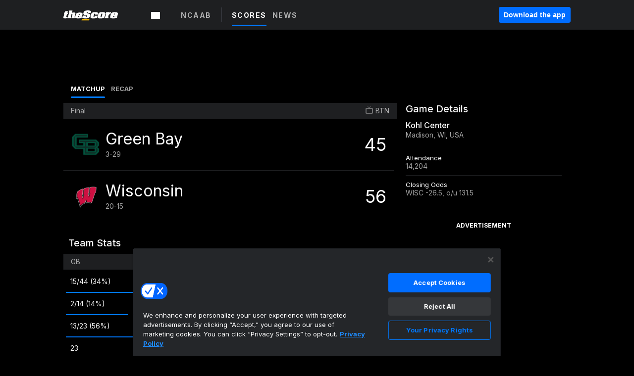

--- FILE ---
content_type: application/javascript; charset=UTF-8
request_url: https://www.thescore.com/_next/static/chunks/739f66e8daba3652765edd79f995223691a079ee.957e39e11c15dfc316a8.js
body_size: 4192
content:
(window.webpackJsonp_N_E=window.webpackJsonp_N_E||[]).push([[19],{"+4UR":function(t,e,r){"use strict";var n=r("HaE+"),o=r("1OyB"),a=r("vuIU"),i=r("md7G"),s=r("foSv"),c=r("Ji7U"),l=r("q1tI"),u=r.n(l),d=r("fvjX"),f=r("/MKj"),p=r("HMs9"),h=r("DzJC"),v=r.n(h),g=r("pQUg"),y=r.n(g),m=r("hNEj"),w=r("02t0"),x=r("8vK/"),_=r("DzeK"),b=r("JRPe"),N=r("grEC"),L=r.n(N),E=r("LMy4"),R=r("jpvD"),j=r.n(R),O=u.a.createElement;function C(){C=function(){return e};var t,e={},r=Object.prototype,n=r.hasOwnProperty,o=Object.defineProperty||function(t,e,r){t[e]=r.value},a="function"==typeof Symbol?Symbol:{},i=a.iterator||"@@iterator",s=a.asyncIterator||"@@asyncIterator",c=a.toStringTag||"@@toStringTag";function l(t,e,r){return Object.defineProperty(t,e,{value:r,enumerable:!0,configurable:!0,writable:!0}),t[e]}try{l({},"")}catch(t){l=function(t,e,r){return t[e]=r}}function u(t,e,r,n){var a=e&&e.prototype instanceof g?e:g,i=Object.create(a.prototype),s=new M(n||[]);return o(i,"_invoke",{value:E(t,r,s)}),i}function d(t,e,r){try{return{type:"normal",arg:t.call(e,r)}}catch(t){return{type:"throw",arg:t}}}e.wrap=u;var f="suspendedStart",p="executing",h="completed",v={};function g(){}function y(){}function m(){}var w={};l(w,i,(function(){return this}));var x=Object.getPrototypeOf,_=x&&x(x(k([])));_&&_!==r&&n.call(_,i)&&(w=_);var b=m.prototype=g.prototype=Object.create(w);function N(t){["next","throw","return"].forEach((function(e){l(t,e,(function(t){return this._invoke(e,t)}))}))}function L(t,e){function r(o,a,i,s){var c=d(t[o],t,a);if("throw"!==c.type){var l=c.arg,u=l.value;return u&&"object"==typeof u&&n.call(u,"__await")?e.resolve(u.__await).then((function(t){r("next",t,i,s)}),(function(t){r("throw",t,i,s)})):e.resolve(u).then((function(t){l.value=t,i(l)}),(function(t){return r("throw",t,i,s)}))}s(c.arg)}var a;o(this,"_invoke",{value:function(t,n){function o(){return new e((function(e,o){r(t,n,e,o)}))}return a=a?a.then(o,o):o()}})}function E(e,r,n){var o=f;return function(a,i){if(o===p)throw Error("Generator is already running");if(o===h){if("throw"===a)throw i;return{value:t,done:!0}}for(n.method=a,n.arg=i;;){var s=n.delegate;if(s){var c=R(s,n);if(c){if(c===v)continue;return c}}if("next"===n.method)n.sent=n._sent=n.arg;else if("throw"===n.method){if(o===f)throw o=h,n.arg;n.dispatchException(n.arg)}else"return"===n.method&&n.abrupt("return",n.arg);o=p;var l=d(e,r,n);if("normal"===l.type){if(o=n.done?h:"suspendedYield",l.arg===v)continue;return{value:l.arg,done:n.done}}"throw"===l.type&&(o=h,n.method="throw",n.arg=l.arg)}}}function R(e,r){var n=r.method,o=e.iterator[n];if(o===t)return r.delegate=null,"throw"===n&&e.iterator.return&&(r.method="return",r.arg=t,R(e,r),"throw"===r.method)||"return"!==n&&(r.method="throw",r.arg=new TypeError("The iterator does not provide a '"+n+"' method")),v;var a=d(o,e.iterator,r.arg);if("throw"===a.type)return r.method="throw",r.arg=a.arg,r.delegate=null,v;var i=a.arg;return i?i.done?(r[e.resultName]=i.value,r.next=e.nextLoc,"return"!==r.method&&(r.method="next",r.arg=t),r.delegate=null,v):i:(r.method="throw",r.arg=new TypeError("iterator result is not an object"),r.delegate=null,v)}function j(t){var e={tryLoc:t[0]};1 in t&&(e.catchLoc=t[1]),2 in t&&(e.finallyLoc=t[2],e.afterLoc=t[3]),this.tryEntries.push(e)}function O(t){var e=t.completion||{};e.type="normal",delete e.arg,t.completion=e}function M(t){this.tryEntries=[{tryLoc:"root"}],t.forEach(j,this),this.reset(!0)}function k(e){if(e||""===e){var r=e[i];if(r)return r.call(e);if("function"==typeof e.next)return e;if(!isNaN(e.length)){var o=-1,a=function r(){for(;++o<e.length;)if(n.call(e,o))return r.value=e[o],r.done=!1,r;return r.value=t,r.done=!0,r};return a.next=a}}throw new TypeError(typeof e+" is not iterable")}return y.prototype=m,o(b,"constructor",{value:m,configurable:!0}),o(m,"constructor",{value:y,configurable:!0}),y.displayName=l(m,c,"GeneratorFunction"),e.isGeneratorFunction=function(t){var e="function"==typeof t&&t.constructor;return!!e&&(e===y||"GeneratorFunction"===(e.displayName||e.name))},e.mark=function(t){return Object.setPrototypeOf?Object.setPrototypeOf(t,m):(t.__proto__=m,l(t,c,"GeneratorFunction")),t.prototype=Object.create(b),t},e.awrap=function(t){return{__await:t}},N(L.prototype),l(L.prototype,s,(function(){return this})),e.AsyncIterator=L,e.async=function(t,r,n,o,a){void 0===a&&(a=Promise);var i=new L(u(t,r,n,o),a);return e.isGeneratorFunction(r)?i:i.next().then((function(t){return t.done?t.value:i.next()}))},N(b),l(b,c,"Generator"),l(b,i,(function(){return this})),l(b,"toString",(function(){return"[object Generator]"})),e.keys=function(t){var e=Object(t),r=[];for(var n in e)r.push(n);return r.reverse(),function t(){for(;r.length;){var n=r.pop();if(n in e)return t.value=n,t.done=!1,t}return t.done=!0,t}},e.values=k,M.prototype={constructor:M,reset:function(e){if(this.prev=0,this.next=0,this.sent=this._sent=t,this.done=!1,this.delegate=null,this.method="next",this.arg=t,this.tryEntries.forEach(O),!e)for(var r in this)"t"===r.charAt(0)&&n.call(this,r)&&!isNaN(+r.slice(1))&&(this[r]=t)},stop:function(){this.done=!0;var t=this.tryEntries[0].completion;if("throw"===t.type)throw t.arg;return this.rval},dispatchException:function(e){if(this.done)throw e;var r=this;function o(n,o){return s.type="throw",s.arg=e,r.next=n,o&&(r.method="next",r.arg=t),!!o}for(var a=this.tryEntries.length-1;a>=0;--a){var i=this.tryEntries[a],s=i.completion;if("root"===i.tryLoc)return o("end");if(i.tryLoc<=this.prev){var c=n.call(i,"catchLoc"),l=n.call(i,"finallyLoc");if(c&&l){if(this.prev<i.catchLoc)return o(i.catchLoc,!0);if(this.prev<i.finallyLoc)return o(i.finallyLoc)}else if(c){if(this.prev<i.catchLoc)return o(i.catchLoc,!0)}else{if(!l)throw Error("try statement without catch or finally");if(this.prev<i.finallyLoc)return o(i.finallyLoc)}}}},abrupt:function(t,e){for(var r=this.tryEntries.length-1;r>=0;--r){var o=this.tryEntries[r];if(o.tryLoc<=this.prev&&n.call(o,"finallyLoc")&&this.prev<o.finallyLoc){var a=o;break}}a&&("break"===t||"continue"===t)&&a.tryLoc<=e&&e<=a.finallyLoc&&(a=null);var i=a?a.completion:{};return i.type=t,i.arg=e,a?(this.method="next",this.next=a.finallyLoc,v):this.complete(i)},complete:function(t,e){if("throw"===t.type)throw t.arg;return"break"===t.type||"continue"===t.type?this.next=t.arg:"return"===t.type?(this.rval=this.arg=t.arg,this.method="return",this.next="end"):"normal"===t.type&&e&&(this.next=e),v},finish:function(t){for(var e=this.tryEntries.length-1;e>=0;--e){var r=this.tryEntries[e];if(r.finallyLoc===t)return this.complete(r.completion,r.afterLoc),O(r),v}},catch:function(t){for(var e=this.tryEntries.length-1;e>=0;--e){var r=this.tryEntries[e];if(r.tryLoc===t){var n=r.completion;if("throw"===n.type){var o=n.arg;O(r)}return o}}throw Error("illegal catch attempt")},delegateYield:function(e,r,n){return this.delegate={iterator:k(e),resultName:r,nextLoc:n},"next"===this.method&&(this.arg=t),v}},e}function M(t,e,r){return e=Object(s.a)(e),Object(i.a)(t,function(){try{var t=!Boolean.prototype.valueOf.call(Reflect.construct(Boolean,[],(function(){})))}catch(t){}return function(){return!!t}()}()?Reflect.construct(e,r||[],Object(s.a)(t).constructor):e.apply(t,r))}var k=function(t){function e(){return Object(o.a)(this,e),M(this,e,arguments)}return Object(c.a)(e,t),Object(a.a)(e,[{key:"componentDidMount",value:function(){var t=Object(n.a)(C().mark((function t(){var e;return C().wrap((function(t){for(;;)switch(t.prev=t.next){case 0:e=this.masonry.layout.bind(this.masonry),this.masonryLayout=v()(e,500),window.addEventListener("image-loaded",this.masonryLayout),Object(p.forceCheck)();case 4:case"end":return t.stop()}}),t,this)})));return function(){return t.apply(this,arguments)}}()},{key:"componentWillUnmount",value:function(){window.removeEventListener("image-loaded",this.masonryLayout)}},{key:"render",value:function(){var t=this,e={gutter:".".concat(L.a.gridGutter),itemSelector:".".concat(L.a.gridItem),columnWidth:".".concat(L.a.gridSizer),percentPosition:!0,transitionDuration:0},r=this.props,n=r.resourceUri,o=r.relatedNews,a=r.isLoading,i=r.loadRelatedNews,s=r.showTitle,c=r.children,l=r.intl.formatMessage,u=o.relatedContent;return O("div",{className:j.a.riverContainer},s&&O("h2",{className:"".concat(j.a.riverHeader," ").concat(j.a.relatedNewsHeader)},l(E.a.related_news)),O(y.a,{disableImagesLoaded:!0,className:L.a.grid,options:e,ref:function(e){t.masonry=t.masonry||e.masonry}},O("div",{className:L.a.gridSizer}),O("div",{className:L.a.gridGutter}),O(m.a,{contentCards:u.slice(0,2)}),null!==c&&O("div",{className:"".concat(L.a.gridItem)},c),O(m.a,{contentCards:u.slice(2)})),O(x.a,{isLoading:a,onClick:function(){i({relatedUri:n,relatedNews:o})}}))}}])}(u.a.Component);k.defaultProps={isLoading:!1,showTitle:!0,children:null},k.displayName="RelatedNewsRiver";e.a=Object(f.connect)((function(t){return{relatedNews:t.pageData.relatedNews,isLoading:t.pageData.isLoading}}),(function(t){return{loadRelatedNews:Object(d.b)(_.b.loadRelatedNews,t)}}))(Object(b.e)(Object(w.a)(k,[j.a,L.a])))},"8vK/":function(t,e,r){"use strict";var n=r("q1tI"),o=r.n(n),a=r("02t0"),i=r("JRPe"),s=r("3b3T"),c=r("LMy4"),l=r("LqsC"),u=r.n(l),d=o.a.createElement,f=function(t){var e=t.intl.formatMessage;return t.isLoading?d("div",{className:u.a.loadMoreButton},d("div",{className:u.a.loadMoreText},e(c.a.loading),"...")):d("button",{className:u.a.loadMoreButton,tabIndex:0,onClick:function(){Object(s.a)("click",{type:"load_more"}),t.onClick()}},d("div",{className:u.a.loadMoreText},e(c.a.load_more)))};f.defaultProps={isLoading:!1},f.displayName="LoadMoreButton",e.a=Object(i.e)(Object(a.a)(f,[u.a]))},LMy4:function(t,e,r){"use strict";var n=r("JRPe");e.a=Object(n.d)({related_news:{id:"league_river.related_news",defaultMessage:"RELATED NEWS"},load_more:{id:"league_river.load_more",defaultMessage:"SEE MORE STORIES"},loading:{id:"league_river.loading",defaultMessage:"LOADING"}})},LqsC:function(t,e,r){(e=t.exports=r("I1BE")(!1)).push([t.i,".LoadMoreButton__loadMoreButton--2zgKJ {\n  width: 100%;\n  background-color: #1e1f21;\n  text-align: center;\n  height: 56px;\n  display: flex;\n  align-items: center;\n  justify-content: space-around;\n  cursor: pointer;\n}\n\n.LoadMoreButton__loadMoreButton--2zgKJ:focus {\n  outline: 2px solid #fff;\n}\n\n.LoadMoreButton__loadMoreText--stB8x {\n  opacity: 0.65;\n  font-size: 15px;\n  font-weight: 700;\n  color: #f9f9f9;\n  vertical-align: middle;\n  margin: auto;\n}",""]),e.locals={loadMoreButton:"LoadMoreButton__loadMoreButton--2zgKJ",loadMoreText:"LoadMoreButton__loadMoreText--stB8x"};var n=t.exports.toString();t.exports=e.locals||{stylesheet:""},t.exports.stylesheet||(t.exports.stylesheet=n)},g6XD:function(t,e,r){(e=t.exports=r("I1BE")(!1)).push([t.i,".ContentCardList__cardContainer--rjeN4 {\n  padding-bottom: 10px;\n}",""]),e.locals={cardContainer:"ContentCardList__cardContainer--rjeN4"};var n=t.exports.toString();t.exports=e.locals||{stylesheet:""},t.exports.stylesheet||(t.exports.stylesheet=n)},hNEj:function(t,e,r){"use strict";var n=r("q1tI"),o=r.n(n),a=r("368V"),i=r("02t0"),s=r("g6XD"),c=r.n(s),l=r("grEC"),u=r.n(l),d=o.a.createElement,f=function(t){var e=t.contentCards;return d("div",null,e.map((function(t){return d("div",{className:u.a.gridItem,key:t.id},d(a.a,{contentCard:t,currentCard:!1,showTag:!0}))})))};f.defaultProps={contentCards:[],showTag:!1},f.displayName="ContentCardList",e.a=Object(i.a)(f,[c.a,u.a])},jpvD:function(t,e,r){(e=t.exports=r("I1BE")(!1)).push([t.i,'.RelatedNewsRiver__riverContainer--3q5ap {\n  padding: 12px 0;\n}\n\n.RelatedNewsRiver__relatedNewsWrapper--1i-ty {\n  margin-bottom: 10px;\n}\n\n.RelatedNewsRiver__riverHeader--2rzXW {\n  margin-left: 16px;\n  margin-top: 0;\n  margin-bottom: 0;\n  padding-top: 16px;\n  padding-bottom: 16px;\n  font-weight: 1000;\n  letter-spacing: 2.6px;\n  font-size: 14px;\n  color: #aaa;\n}\n\n.RelatedNewsRiver__relatedNewsHeader--amV9G {\n  position: relative;\n  text-align: center;\n}\n\n.RelatedNewsRiver__relatedNewsHeader--amV9G::before {\n  content: "";\n  display: block;\n  position: absolute;\n  top: 50%;\n  width: 20%;\n  left: 8%;\n  border-bottom: 1px solid #888;\n}\n\n.RelatedNewsRiver__relatedNewsHeader--amV9G::after {\n  content: "";\n  display: block;\n  position: absolute;\n  top: 50%;\n  width: 20%;\n  right: 8%;\n  border-bottom: 1px solid #888;\n}\n\n@media (min-width: 768px) {\n  .RelatedNewsRiver__riverHeader--2rzXW {\n    padding-top: 32px;\n    padding-bottom: 32px;\n    font-size: 16px;\n  }\n  .RelatedNewsRiver__relatedNewsHeader--amV9G::before {\n    width: 180px;\n    left: 15%;\n  }\n  .RelatedNewsRiver__relatedNewsHeader--amV9G::after {\n    width: 180px;\n    right: 15%;\n  }\n}\n@media (min-width: 1024px) {\n  .RelatedNewsRiver__riverContainer--3q5ap {\n    background-color: #000;\n    border-radius: 4px;\n  }\n}',""]),e.locals={riverContainer:"RelatedNewsRiver__riverContainer--3q5ap",relatedNewsWrapper:"RelatedNewsRiver__relatedNewsWrapper--1i-ty",riverHeader:"RelatedNewsRiver__riverHeader--2rzXW",relatedNewsHeader:"RelatedNewsRiver__relatedNewsHeader--amV9G"};var n=t.exports.toString();t.exports=e.locals||{stylesheet:""},t.exports.stylesheet||(t.exports.stylesheet=n)}}]);
//# sourceMappingURL=739f66e8daba3652765edd79f995223691a079ee.957e39e11c15dfc316a8.js.map

--- FILE ---
content_type: text/javascript; charset=utf-8
request_url: https://app.link/_r?sdk=web2.85.0&branch_key=key_live_bej1B5tnxpA4L5riqZZK8ofcsAmqFPn8pl&callback=branch_callback__0
body_size: 70
content:
/**/ typeof branch_callback__0 === 'function' && branch_callback__0("1542162366138324653");

--- FILE ---
content_type: application/javascript; charset=UTF-8
request_url: https://www.thescore.com/_next/static/chunks/64c588a9dddd78204a6735d4378ef379a6b1f94a.81cd7ffa343b1b76fc93.js
body_size: 4200
content:
(window.webpackJsonp_N_E=window.webpackJsonp_N_E||[]).push([[25],{FZh6:function(t,e,n){"use strict";var r=n("ODXe"),i=n("HaE+"),a=n("3/bi");function o(){o=function(){return e};var t,e={},n=Object.prototype,r=n.hasOwnProperty,i=Object.defineProperty||function(t,e,n){t[e]=n.value},a="function"==typeof Symbol?Symbol:{},u=a.iterator||"@@iterator",c=a.asyncIterator||"@@asyncIterator",s=a.toStringTag||"@@toStringTag";function p(t,e,n){return Object.defineProperty(t,e,{value:n,enumerable:!0,configurable:!0,writable:!0}),t[e]}try{p({},"")}catch(t){p=function(t,e,n){return t[e]=n}}function l(t,e,n,r){var a=e&&e.prototype instanceof g?e:g,o=Object.create(a.prototype),u=new T(r||[]);return i(o,"_invoke",{value:O(t,n,u)}),o}function f(t,e,n){try{return{type:"normal",arg:t.call(e,n)}}catch(t){return{type:"throw",arg:t}}}e.wrap=l;var h="suspendedStart",y="executing",d="completed",v={};function g(){}function m(){}function b(){}var _={};p(_,u,(function(){return this}));var w=Object.getPrototypeOf,x=w&&w(w(N([])));x&&x!==n&&r.call(x,u)&&(_=x);var k=b.prototype=g.prototype=Object.create(_);function E(t){["next","throw","return"].forEach((function(e){p(t,e,(function(t){return this._invoke(e,t)}))}))}function j(t,e){function n(i,a,o,u){var c=f(t[i],t,a);if("throw"!==c.type){var s=c.arg,p=s.value;return p&&"object"==typeof p&&r.call(p,"__await")?e.resolve(p.__await).then((function(t){n("next",t,o,u)}),(function(t){n("throw",t,o,u)})):e.resolve(p).then((function(t){s.value=t,o(s)}),(function(t){return n("throw",t,o,u)}))}u(c.arg)}var a;i(this,"_invoke",{value:function(t,r){function i(){return new e((function(e,i){n(t,r,e,i)}))}return a=a?a.then(i,i):i()}})}function O(e,n,r){var i=h;return function(a,o){if(i===y)throw Error("Generator is already running");if(i===d){if("throw"===a)throw o;return{value:t,done:!0}}for(r.method=a,r.arg=o;;){var u=r.delegate;if(u){var c=L(u,r);if(c){if(c===v)continue;return c}}if("next"===r.method)r.sent=r._sent=r.arg;else if("throw"===r.method){if(i===h)throw i=d,r.arg;r.dispatchException(r.arg)}else"return"===r.method&&r.abrupt("return",r.arg);i=y;var s=f(e,n,r);if("normal"===s.type){if(i=r.done?d:"suspendedYield",s.arg===v)continue;return{value:s.arg,done:r.done}}"throw"===s.type&&(i=d,r.method="throw",r.arg=s.arg)}}}function L(e,n){var r=n.method,i=e.iterator[r];if(i===t)return n.delegate=null,"throw"===r&&e.iterator.return&&(n.method="return",n.arg=t,L(e,n),"throw"===n.method)||"return"!==r&&(n.method="throw",n.arg=new TypeError("The iterator does not provide a '"+r+"' method")),v;var a=f(i,e.iterator,n.arg);if("throw"===a.type)return n.method="throw",n.arg=a.arg,n.delegate=null,v;var o=a.arg;return o?o.done?(n[e.resultName]=o.value,n.next=e.nextLoc,"return"!==n.method&&(n.method="next",n.arg=t),n.delegate=null,v):o:(n.method="throw",n.arg=new TypeError("iterator result is not an object"),n.delegate=null,v)}function M(t){var e={tryLoc:t[0]};1 in t&&(e.catchLoc=t[1]),2 in t&&(e.finallyLoc=t[2],e.afterLoc=t[3]),this.tryEntries.push(e)}function P(t){var e=t.completion||{};e.type="normal",delete e.arg,t.completion=e}function T(t){this.tryEntries=[{tryLoc:"root"}],t.forEach(M,this),this.reset(!0)}function N(e){if(e||""===e){var n=e[u];if(n)return n.call(e);if("function"==typeof e.next)return e;if(!isNaN(e.length)){var i=-1,a=function n(){for(;++i<e.length;)if(r.call(e,i))return n.value=e[i],n.done=!1,n;return n.value=t,n.done=!0,n};return a.next=a}}throw new TypeError(typeof e+" is not iterable")}return m.prototype=b,i(k,"constructor",{value:b,configurable:!0}),i(b,"constructor",{value:m,configurable:!0}),m.displayName=p(b,s,"GeneratorFunction"),e.isGeneratorFunction=function(t){var e="function"==typeof t&&t.constructor;return!!e&&(e===m||"GeneratorFunction"===(e.displayName||e.name))},e.mark=function(t){return Object.setPrototypeOf?Object.setPrototypeOf(t,b):(t.__proto__=b,p(t,s,"GeneratorFunction")),t.prototype=Object.create(k),t},e.awrap=function(t){return{__await:t}},E(j.prototype),p(j.prototype,c,(function(){return this})),e.AsyncIterator=j,e.async=function(t,n,r,i,a){void 0===a&&(a=Promise);var o=new j(l(t,n,r,i),a);return e.isGeneratorFunction(n)?o:o.next().then((function(t){return t.done?t.value:o.next()}))},E(k),p(k,s,"Generator"),p(k,u,(function(){return this})),p(k,"toString",(function(){return"[object Generator]"})),e.keys=function(t){var e=Object(t),n=[];for(var r in e)n.push(r);return n.reverse(),function t(){for(;n.length;){var r=n.pop();if(r in e)return t.value=r,t.done=!1,t}return t.done=!0,t}},e.values=N,T.prototype={constructor:T,reset:function(e){if(this.prev=0,this.next=0,this.sent=this._sent=t,this.done=!1,this.delegate=null,this.method="next",this.arg=t,this.tryEntries.forEach(P),!e)for(var n in this)"t"===n.charAt(0)&&r.call(this,n)&&!isNaN(+n.slice(1))&&(this[n]=t)},stop:function(){this.done=!0;var t=this.tryEntries[0].completion;if("throw"===t.type)throw t.arg;return this.rval},dispatchException:function(e){if(this.done)throw e;var n=this;function i(r,i){return u.type="throw",u.arg=e,n.next=r,i&&(n.method="next",n.arg=t),!!i}for(var a=this.tryEntries.length-1;a>=0;--a){var o=this.tryEntries[a],u=o.completion;if("root"===o.tryLoc)return i("end");if(o.tryLoc<=this.prev){var c=r.call(o,"catchLoc"),s=r.call(o,"finallyLoc");if(c&&s){if(this.prev<o.catchLoc)return i(o.catchLoc,!0);if(this.prev<o.finallyLoc)return i(o.finallyLoc)}else if(c){if(this.prev<o.catchLoc)return i(o.catchLoc,!0)}else{if(!s)throw Error("try statement without catch or finally");if(this.prev<o.finallyLoc)return i(o.finallyLoc)}}}},abrupt:function(t,e){for(var n=this.tryEntries.length-1;n>=0;--n){var i=this.tryEntries[n];if(i.tryLoc<=this.prev&&r.call(i,"finallyLoc")&&this.prev<i.finallyLoc){var a=i;break}}a&&("break"===t||"continue"===t)&&a.tryLoc<=e&&e<=a.finallyLoc&&(a=null);var o=a?a.completion:{};return o.type=t,o.arg=e,a?(this.method="next",this.next=a.finallyLoc,v):this.complete(o)},complete:function(t,e){if("throw"===t.type)throw t.arg;return"break"===t.type||"continue"===t.type?this.next=t.arg:"return"===t.type?(this.rval=this.arg=t.arg,this.method="return",this.next="end"):"normal"===t.type&&e&&(this.next=e),v},finish:function(t){for(var e=this.tryEntries.length-1;e>=0;--e){var n=this.tryEntries[e];if(n.finallyLoc===t)return this.complete(n.completion,n.afterLoc),P(n),v}},catch:function(t){for(var e=this.tryEntries.length-1;e>=0;--e){var n=this.tryEntries[e];if(n.tryLoc===t){var r=n.completion;if("throw"===r.type){var i=r.arg;P(n)}return i}}throw Error("illegal catch attempt")},delegateYield:function(e,n,r){return this.delegate={iterator:N(e),resultName:n,nextLoc:r},"next"===this.method&&(this.arg=t),v}},e}var u=function(){var t=Object(i.a)(o().mark((function t(e,n){var r,i;return o().wrap((function(t){for(;;)switch(t.prev=t.next){case 0:return t.prev=0,t.next=3,Object(a.a)("".concat("https://api.thescore.com","/").concat(e,"/box_scores/").concat(n,"/pitching_records"));case 3:return r=t.sent,t.next=6,r.json();case 6:return i=t.sent,t.abrupt("return",i||[]);case 10:return t.prev=10,t.t0=t.catch(0),t.abrupt("return",[]);case 13:case"end":return t.stop()}}),t,null,[[0,10]])})));return function(e,n){return t.apply(this,arguments)}}(),c=function(){var t=Object(i.a)(o().mark((function t(e,n){var r,i;return o().wrap((function(t){for(;;)switch(t.prev=t.next){case 0:return t.prev=0,t.next=3,Object(a.a)("".concat("https://api.thescore.com","/").concat(e,"/box_scores/").concat(n,"/player_records"));case 3:return r=t.sent,t.next=6,r.json();case 6:return i=t.sent,t.abrupt("return",i||[]);case 10:return t.prev=10,t.t0=t.catch(0),t.abrupt("return",[]);case 13:case"end":return t.stop()}}),t,null,[[0,10]])})));return function(e,n){return t.apply(this,arguments)}}(),s=function(){var t=Object(i.a)(o().mark((function t(e,n){var r,i;return o().wrap((function(t){for(;;)switch(t.prev=t.next){case 0:return t.prev=0,t.next=3,Object(a.a)("".concat("https://api.thescore.com","/").concat(e,"/box_scores/").concat(n,"/goalie_records"));case 3:return r=t.sent,t.next=6,r.json();case 6:return i=t.sent,t.abrupt("return",i||[]);case 10:return t.prev=10,t.t0=t.catch(0),t.abrupt("return",[]);case 13:case"end":return t.stop()}}),t,null,[[0,10]])})));return function(e,n){return t.apply(this,arguments)}}();e.a=function(){var t=Object(i.a)(o().mark((function t(e,n){var i,a,p,l,f,h,y,d,v,g,m,b,_,w,x,k,E,j,O,L,M,P,T,N,A,C,I,S,F,G,D,U,B,H,R,V;return o().wrap((function(t){for(;;)switch(t.prev=t.next){case 0:if(i=e.slug,"soccer"!==e.sport_name){t.next=13;break}return t.next=4,Promise.all([c(i,n),s(i,n)]);case 4:return a=t.sent,p=Object(r.a)(a,2),l=p[0],f=p[1],h=l.filter((function(t){return"Defender"===t.position})),y=l.filter((function(t){return"Midfielder"===t.position})),d=l.filter((function(t){return"Forward"===t.position})),v=l.filter((function(t){return!1===t.starter})),t.abrupt("return",[{type:"Goalkeeper",stats:f},{type:"Defender",stats:h},{type:"Midfielder",stats:y},{type:"Forward",stats:d},{type:"Substitute",stats:v}]);case 13:t.t0=i,t.next="nhl"===t.t0?16:"mlb"===t.t0?23:"wcbk"===t.t0||"ncaab"===t.t0||"wnba"===t.t0||"nba"===t.t0?30:"ncaaf"===t.t0?34:"cfl"===t.t0||"nfl"===t.t0?46:58;break;case 16:return t.next=18,Promise.all([c(i,n),s(i,n)]);case 18:return g=t.sent,m=Object(r.a)(g,2),b=m[0],_=m[1],t.abrupt("return",[{type:"goalies",stats:_},{type:"skaters",stats:b}]);case 23:return t.next=25,Promise.all([c(i,n),u(i,n)]);case 25:return w=t.sent,x=Object(r.a)(w,2),k=x[0],E=x[1],t.abrupt("return",[{type:"batting",stats:k},{type:"pitching",stats:E}]);case 30:return t.next=32,c(i,n);case 32:return j=t.sent,t.abrupt("return",[{type:"roster",stats:j}]);case 34:return t.next=36,c(i,n);case 36:return O=t.sent,L=O.filter((function(t){return t.position_types.includes("passing")})),M=O.filter((function(t){return t.position_types.includes("rushing")})),P=O.filter((function(t){return t.position_types.includes("receiving")})),T=O.filter((function(t){return t.position_types.includes("kicking")})),N=O.filter((function(t){return t.position_types.includes("kick_returning")})),A=O.filter((function(t){return t.position_types.includes("punting")})),C=O.filter((function(t){return t.position_types.includes("punt_returning")})),I=O.filter((function(t){return t.position_types.includes("defending")})),t.abrupt("return",[{type:"passing",stats:L},{type:"rushing",stats:M},{type:"receiving",stats:P},{type:"kicking",stats:T},{type:"kick_returning",stats:N},{type:"punting",stats:A},{type:"punt_returning",stats:C},{type:"defending",stats:I}]);case 46:return t.next=48,c(i,n);case 48:return S=t.sent,F=S.filter((function(t){return t.position_types.includes("passing")})),G=S.filter((function(t){return t.position_types.includes("rushing")})),D=S.filter((function(t){return t.position_types.includes("receiving")})),U=S.filter((function(t){return t.position_types.includes("kicking")})),B=S.filter((function(t){return t.position_types.includes("kick_returning")})),H=S.filter((function(t){return t.position_types.includes("punting")})),R=S.filter((function(t){return t.position_types.includes("punt_returning")})),V=S.filter((function(t){return t.position_types.includes("defending")})),t.abrupt("return",[{type:"passing",stats:F},{type:"rushing",stats:G},{type:"receiving",stats:D},{type:"kicking",stats:U},{type:"kick_returning",stats:B},{type:"punting",stats:H},{type:"punt_returning",stats:R},{type:"defending",stats:V}]);case 58:return t.abrupt("return",null);case 59:case"end":return t.stop()}}),t)})));return function(e,n){return t.apply(this,arguments)}}()},QroQ:function(t,e,n){"use strict";var r=n("kZm7"),i=n("3+x1"),a=function(){return{type:i.a.FETCH_MATCHUP_INITIATED}},o=function(t){return{payload:t,type:i.a.FETCH_MATCHUP_SUCCEEDED}},u=function(t){return{payload:t,type:i.a.FETCH_MATCHUP_FAILED}};e.a={fetchMatchup:function(t,e){return function(n){return n(a()),Object(r.a)(t,e).then((function(t){return n(o(t.json)),{}})).catch((function(t){return n(u(t)),{status:"FAILURE",statusCode:404}}))}}}},Wrl0:function(t,e,n){(e=t.exports=n("I1BE")(!1)).push([t.i,".MatchupMenu__mobileView--2j2GD {\n  height: 100%;\n}\n\n.MatchupMenu__link--2nyIP:focus {\n  outline: none;\n  box-shadow: inset 0 0 0 2px #fff;\n}\n\n@media (min-width: 768px) {\n  .MatchupMenu__mobileView--2j2GD {\n    display: none;\n  }\n}",""]),e.locals={mobileView:"MatchupMenu__mobileView--2j2GD",link:"MatchupMenu__link--2nyIP"};var r=t.exports.toString();t.exports=e.locals||{stylesheet:""},t.exports.stylesheet||(t.exports.stylesheet=r)},eIkr:function(t,e,n){"use strict";var r=n("1OyB"),i=n("vuIU"),a=n("md7G"),o=n("foSv"),u=n("Ji7U"),c=n("q1tI"),s=n.n(c),p=n("9OZg"),l=n("BB+i"),f=n("3qKp"),h=n("02t0"),y=n("JRPe"),d=n("Wrl0"),v=n.n(d),g=s.a.createElement;function m(t,e,n){return e=Object(o.a)(e),Object(a.a)(t,function(){try{var t=!Boolean.prototype.valueOf.call(Reflect.construct(Boolean,[],(function(){})))}catch(t){}return function(){return!!t}()}()?Reflect.construct(e,n||[],Object(o.a)(t).constructor):e.apply(t,n))}var b=Object(y.d)({matchup:{id:"matchup_menu.matchup",defaultMessage:"MATCHUP"},preview:{id:"matchup_menu.preview",defaultMessage:"PREVIEW"},recap:{id:"matchup_menu.recap",defaultMessage:"RECAP"},stats:{id:"matchup_menu.stats",defaultMessage:"STATS"},tournament:{id:"matchup_menu.tournament",defaultMessage:"TOURNAMENT"}}),_=function(t){function e(){return Object(r.a)(this,e),m(this,e,arguments)}return Object(u.a)(e,t),Object(i.a)(e,[{key:"NCAABTournamentLink",value:function(t,e){var n=this.props.intl.formatMessage;return g("div",{className:v.a.mobileView},g(p.a,{route:"".concat(t,"/tournament")},g("a",{className:v.a.link},g(f.a,{name:n(b.tournament),selected:"tournament"===e}))))}},{key:"render",value:function(){var t=this.props,e=t.event,n=t.currentSection,r=t.intl.formatMessage,i="final"===e.event_status,a=r(i?b.recap:b.preview),o="/".concat(e.league.slug,"/events/").concat(e.id),u=i&&e.recap||!i&&e.preview,c="ncaab"===e.league.slug?this.NCAABTournamentLink(o,n):null;return g(l.a,null,g(p.a,{route:o},g("a",{className:v.a.link},g(f.a,{name:r(b.matchup),selected:"matchup"===n,ariaCurrent:"matchup"===n?"page":null}))),c,u&&g(p.a,{route:"".concat(o,"/").concat(a)},g("a",{className:v.a.link},g(f.a,{name:a,selected:n===a,ariaCurrent:n===a?"page":null}))))}}])}(s.a.PureComponent);_.defaultProps={currentSection:"matchup"},_.displayName="MatchupMenu",e.a=Object(y.e)(Object(h.a)(_,[v.a]))}}]);
//# sourceMappingURL=64c588a9dddd78204a6735d4378ef379a6b1f94a.81cd7ffa343b1b76fc93.js.map